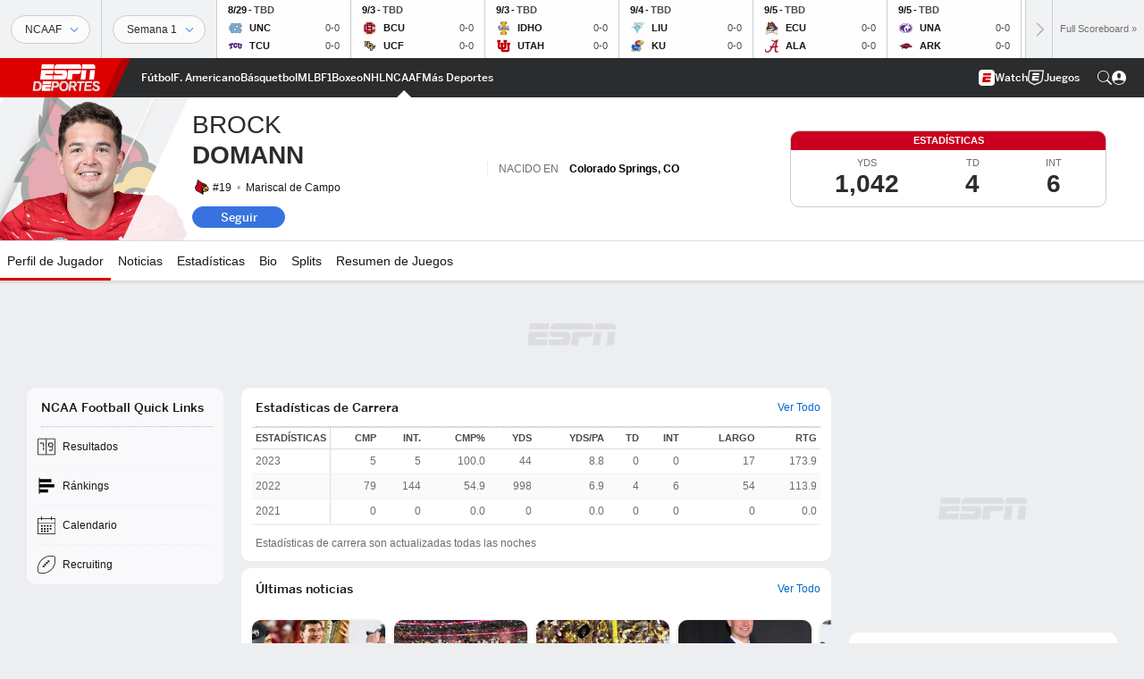

--- FILE ---
content_type: text/html; charset=utf-8
request_url: https://www.google.com/recaptcha/enterprise/anchor?ar=1&k=6LciB_gZAAAAAA_mwJ4G0XZ0BXWvLTt67V7YizXx&co=aHR0cHM6Ly9jZG4ucmVnaXN0ZXJkaXNuZXkuZ28uY29tOjQ0Mw..&hl=es&v=PoyoqOPhxBO7pBk68S4YbpHZ&size=invisible&anchor-ms=120000&execute-ms=30000&cb=gd9x66my417y
body_size: 48919
content:
<!DOCTYPE HTML><html dir="ltr" lang="es"><head><meta http-equiv="Content-Type" content="text/html; charset=UTF-8">
<meta http-equiv="X-UA-Compatible" content="IE=edge">
<title>reCAPTCHA</title>
<style type="text/css">
/* cyrillic-ext */
@font-face {
  font-family: 'Roboto';
  font-style: normal;
  font-weight: 400;
  font-stretch: 100%;
  src: url(//fonts.gstatic.com/s/roboto/v48/KFO7CnqEu92Fr1ME7kSn66aGLdTylUAMa3GUBHMdazTgWw.woff2) format('woff2');
  unicode-range: U+0460-052F, U+1C80-1C8A, U+20B4, U+2DE0-2DFF, U+A640-A69F, U+FE2E-FE2F;
}
/* cyrillic */
@font-face {
  font-family: 'Roboto';
  font-style: normal;
  font-weight: 400;
  font-stretch: 100%;
  src: url(//fonts.gstatic.com/s/roboto/v48/KFO7CnqEu92Fr1ME7kSn66aGLdTylUAMa3iUBHMdazTgWw.woff2) format('woff2');
  unicode-range: U+0301, U+0400-045F, U+0490-0491, U+04B0-04B1, U+2116;
}
/* greek-ext */
@font-face {
  font-family: 'Roboto';
  font-style: normal;
  font-weight: 400;
  font-stretch: 100%;
  src: url(//fonts.gstatic.com/s/roboto/v48/KFO7CnqEu92Fr1ME7kSn66aGLdTylUAMa3CUBHMdazTgWw.woff2) format('woff2');
  unicode-range: U+1F00-1FFF;
}
/* greek */
@font-face {
  font-family: 'Roboto';
  font-style: normal;
  font-weight: 400;
  font-stretch: 100%;
  src: url(//fonts.gstatic.com/s/roboto/v48/KFO7CnqEu92Fr1ME7kSn66aGLdTylUAMa3-UBHMdazTgWw.woff2) format('woff2');
  unicode-range: U+0370-0377, U+037A-037F, U+0384-038A, U+038C, U+038E-03A1, U+03A3-03FF;
}
/* math */
@font-face {
  font-family: 'Roboto';
  font-style: normal;
  font-weight: 400;
  font-stretch: 100%;
  src: url(//fonts.gstatic.com/s/roboto/v48/KFO7CnqEu92Fr1ME7kSn66aGLdTylUAMawCUBHMdazTgWw.woff2) format('woff2');
  unicode-range: U+0302-0303, U+0305, U+0307-0308, U+0310, U+0312, U+0315, U+031A, U+0326-0327, U+032C, U+032F-0330, U+0332-0333, U+0338, U+033A, U+0346, U+034D, U+0391-03A1, U+03A3-03A9, U+03B1-03C9, U+03D1, U+03D5-03D6, U+03F0-03F1, U+03F4-03F5, U+2016-2017, U+2034-2038, U+203C, U+2040, U+2043, U+2047, U+2050, U+2057, U+205F, U+2070-2071, U+2074-208E, U+2090-209C, U+20D0-20DC, U+20E1, U+20E5-20EF, U+2100-2112, U+2114-2115, U+2117-2121, U+2123-214F, U+2190, U+2192, U+2194-21AE, U+21B0-21E5, U+21F1-21F2, U+21F4-2211, U+2213-2214, U+2216-22FF, U+2308-230B, U+2310, U+2319, U+231C-2321, U+2336-237A, U+237C, U+2395, U+239B-23B7, U+23D0, U+23DC-23E1, U+2474-2475, U+25AF, U+25B3, U+25B7, U+25BD, U+25C1, U+25CA, U+25CC, U+25FB, U+266D-266F, U+27C0-27FF, U+2900-2AFF, U+2B0E-2B11, U+2B30-2B4C, U+2BFE, U+3030, U+FF5B, U+FF5D, U+1D400-1D7FF, U+1EE00-1EEFF;
}
/* symbols */
@font-face {
  font-family: 'Roboto';
  font-style: normal;
  font-weight: 400;
  font-stretch: 100%;
  src: url(//fonts.gstatic.com/s/roboto/v48/KFO7CnqEu92Fr1ME7kSn66aGLdTylUAMaxKUBHMdazTgWw.woff2) format('woff2');
  unicode-range: U+0001-000C, U+000E-001F, U+007F-009F, U+20DD-20E0, U+20E2-20E4, U+2150-218F, U+2190, U+2192, U+2194-2199, U+21AF, U+21E6-21F0, U+21F3, U+2218-2219, U+2299, U+22C4-22C6, U+2300-243F, U+2440-244A, U+2460-24FF, U+25A0-27BF, U+2800-28FF, U+2921-2922, U+2981, U+29BF, U+29EB, U+2B00-2BFF, U+4DC0-4DFF, U+FFF9-FFFB, U+10140-1018E, U+10190-1019C, U+101A0, U+101D0-101FD, U+102E0-102FB, U+10E60-10E7E, U+1D2C0-1D2D3, U+1D2E0-1D37F, U+1F000-1F0FF, U+1F100-1F1AD, U+1F1E6-1F1FF, U+1F30D-1F30F, U+1F315, U+1F31C, U+1F31E, U+1F320-1F32C, U+1F336, U+1F378, U+1F37D, U+1F382, U+1F393-1F39F, U+1F3A7-1F3A8, U+1F3AC-1F3AF, U+1F3C2, U+1F3C4-1F3C6, U+1F3CA-1F3CE, U+1F3D4-1F3E0, U+1F3ED, U+1F3F1-1F3F3, U+1F3F5-1F3F7, U+1F408, U+1F415, U+1F41F, U+1F426, U+1F43F, U+1F441-1F442, U+1F444, U+1F446-1F449, U+1F44C-1F44E, U+1F453, U+1F46A, U+1F47D, U+1F4A3, U+1F4B0, U+1F4B3, U+1F4B9, U+1F4BB, U+1F4BF, U+1F4C8-1F4CB, U+1F4D6, U+1F4DA, U+1F4DF, U+1F4E3-1F4E6, U+1F4EA-1F4ED, U+1F4F7, U+1F4F9-1F4FB, U+1F4FD-1F4FE, U+1F503, U+1F507-1F50B, U+1F50D, U+1F512-1F513, U+1F53E-1F54A, U+1F54F-1F5FA, U+1F610, U+1F650-1F67F, U+1F687, U+1F68D, U+1F691, U+1F694, U+1F698, U+1F6AD, U+1F6B2, U+1F6B9-1F6BA, U+1F6BC, U+1F6C6-1F6CF, U+1F6D3-1F6D7, U+1F6E0-1F6EA, U+1F6F0-1F6F3, U+1F6F7-1F6FC, U+1F700-1F7FF, U+1F800-1F80B, U+1F810-1F847, U+1F850-1F859, U+1F860-1F887, U+1F890-1F8AD, U+1F8B0-1F8BB, U+1F8C0-1F8C1, U+1F900-1F90B, U+1F93B, U+1F946, U+1F984, U+1F996, U+1F9E9, U+1FA00-1FA6F, U+1FA70-1FA7C, U+1FA80-1FA89, U+1FA8F-1FAC6, U+1FACE-1FADC, U+1FADF-1FAE9, U+1FAF0-1FAF8, U+1FB00-1FBFF;
}
/* vietnamese */
@font-face {
  font-family: 'Roboto';
  font-style: normal;
  font-weight: 400;
  font-stretch: 100%;
  src: url(//fonts.gstatic.com/s/roboto/v48/KFO7CnqEu92Fr1ME7kSn66aGLdTylUAMa3OUBHMdazTgWw.woff2) format('woff2');
  unicode-range: U+0102-0103, U+0110-0111, U+0128-0129, U+0168-0169, U+01A0-01A1, U+01AF-01B0, U+0300-0301, U+0303-0304, U+0308-0309, U+0323, U+0329, U+1EA0-1EF9, U+20AB;
}
/* latin-ext */
@font-face {
  font-family: 'Roboto';
  font-style: normal;
  font-weight: 400;
  font-stretch: 100%;
  src: url(//fonts.gstatic.com/s/roboto/v48/KFO7CnqEu92Fr1ME7kSn66aGLdTylUAMa3KUBHMdazTgWw.woff2) format('woff2');
  unicode-range: U+0100-02BA, U+02BD-02C5, U+02C7-02CC, U+02CE-02D7, U+02DD-02FF, U+0304, U+0308, U+0329, U+1D00-1DBF, U+1E00-1E9F, U+1EF2-1EFF, U+2020, U+20A0-20AB, U+20AD-20C0, U+2113, U+2C60-2C7F, U+A720-A7FF;
}
/* latin */
@font-face {
  font-family: 'Roboto';
  font-style: normal;
  font-weight: 400;
  font-stretch: 100%;
  src: url(//fonts.gstatic.com/s/roboto/v48/KFO7CnqEu92Fr1ME7kSn66aGLdTylUAMa3yUBHMdazQ.woff2) format('woff2');
  unicode-range: U+0000-00FF, U+0131, U+0152-0153, U+02BB-02BC, U+02C6, U+02DA, U+02DC, U+0304, U+0308, U+0329, U+2000-206F, U+20AC, U+2122, U+2191, U+2193, U+2212, U+2215, U+FEFF, U+FFFD;
}
/* cyrillic-ext */
@font-face {
  font-family: 'Roboto';
  font-style: normal;
  font-weight: 500;
  font-stretch: 100%;
  src: url(//fonts.gstatic.com/s/roboto/v48/KFO7CnqEu92Fr1ME7kSn66aGLdTylUAMa3GUBHMdazTgWw.woff2) format('woff2');
  unicode-range: U+0460-052F, U+1C80-1C8A, U+20B4, U+2DE0-2DFF, U+A640-A69F, U+FE2E-FE2F;
}
/* cyrillic */
@font-face {
  font-family: 'Roboto';
  font-style: normal;
  font-weight: 500;
  font-stretch: 100%;
  src: url(//fonts.gstatic.com/s/roboto/v48/KFO7CnqEu92Fr1ME7kSn66aGLdTylUAMa3iUBHMdazTgWw.woff2) format('woff2');
  unicode-range: U+0301, U+0400-045F, U+0490-0491, U+04B0-04B1, U+2116;
}
/* greek-ext */
@font-face {
  font-family: 'Roboto';
  font-style: normal;
  font-weight: 500;
  font-stretch: 100%;
  src: url(//fonts.gstatic.com/s/roboto/v48/KFO7CnqEu92Fr1ME7kSn66aGLdTylUAMa3CUBHMdazTgWw.woff2) format('woff2');
  unicode-range: U+1F00-1FFF;
}
/* greek */
@font-face {
  font-family: 'Roboto';
  font-style: normal;
  font-weight: 500;
  font-stretch: 100%;
  src: url(//fonts.gstatic.com/s/roboto/v48/KFO7CnqEu92Fr1ME7kSn66aGLdTylUAMa3-UBHMdazTgWw.woff2) format('woff2');
  unicode-range: U+0370-0377, U+037A-037F, U+0384-038A, U+038C, U+038E-03A1, U+03A3-03FF;
}
/* math */
@font-face {
  font-family: 'Roboto';
  font-style: normal;
  font-weight: 500;
  font-stretch: 100%;
  src: url(//fonts.gstatic.com/s/roboto/v48/KFO7CnqEu92Fr1ME7kSn66aGLdTylUAMawCUBHMdazTgWw.woff2) format('woff2');
  unicode-range: U+0302-0303, U+0305, U+0307-0308, U+0310, U+0312, U+0315, U+031A, U+0326-0327, U+032C, U+032F-0330, U+0332-0333, U+0338, U+033A, U+0346, U+034D, U+0391-03A1, U+03A3-03A9, U+03B1-03C9, U+03D1, U+03D5-03D6, U+03F0-03F1, U+03F4-03F5, U+2016-2017, U+2034-2038, U+203C, U+2040, U+2043, U+2047, U+2050, U+2057, U+205F, U+2070-2071, U+2074-208E, U+2090-209C, U+20D0-20DC, U+20E1, U+20E5-20EF, U+2100-2112, U+2114-2115, U+2117-2121, U+2123-214F, U+2190, U+2192, U+2194-21AE, U+21B0-21E5, U+21F1-21F2, U+21F4-2211, U+2213-2214, U+2216-22FF, U+2308-230B, U+2310, U+2319, U+231C-2321, U+2336-237A, U+237C, U+2395, U+239B-23B7, U+23D0, U+23DC-23E1, U+2474-2475, U+25AF, U+25B3, U+25B7, U+25BD, U+25C1, U+25CA, U+25CC, U+25FB, U+266D-266F, U+27C0-27FF, U+2900-2AFF, U+2B0E-2B11, U+2B30-2B4C, U+2BFE, U+3030, U+FF5B, U+FF5D, U+1D400-1D7FF, U+1EE00-1EEFF;
}
/* symbols */
@font-face {
  font-family: 'Roboto';
  font-style: normal;
  font-weight: 500;
  font-stretch: 100%;
  src: url(//fonts.gstatic.com/s/roboto/v48/KFO7CnqEu92Fr1ME7kSn66aGLdTylUAMaxKUBHMdazTgWw.woff2) format('woff2');
  unicode-range: U+0001-000C, U+000E-001F, U+007F-009F, U+20DD-20E0, U+20E2-20E4, U+2150-218F, U+2190, U+2192, U+2194-2199, U+21AF, U+21E6-21F0, U+21F3, U+2218-2219, U+2299, U+22C4-22C6, U+2300-243F, U+2440-244A, U+2460-24FF, U+25A0-27BF, U+2800-28FF, U+2921-2922, U+2981, U+29BF, U+29EB, U+2B00-2BFF, U+4DC0-4DFF, U+FFF9-FFFB, U+10140-1018E, U+10190-1019C, U+101A0, U+101D0-101FD, U+102E0-102FB, U+10E60-10E7E, U+1D2C0-1D2D3, U+1D2E0-1D37F, U+1F000-1F0FF, U+1F100-1F1AD, U+1F1E6-1F1FF, U+1F30D-1F30F, U+1F315, U+1F31C, U+1F31E, U+1F320-1F32C, U+1F336, U+1F378, U+1F37D, U+1F382, U+1F393-1F39F, U+1F3A7-1F3A8, U+1F3AC-1F3AF, U+1F3C2, U+1F3C4-1F3C6, U+1F3CA-1F3CE, U+1F3D4-1F3E0, U+1F3ED, U+1F3F1-1F3F3, U+1F3F5-1F3F7, U+1F408, U+1F415, U+1F41F, U+1F426, U+1F43F, U+1F441-1F442, U+1F444, U+1F446-1F449, U+1F44C-1F44E, U+1F453, U+1F46A, U+1F47D, U+1F4A3, U+1F4B0, U+1F4B3, U+1F4B9, U+1F4BB, U+1F4BF, U+1F4C8-1F4CB, U+1F4D6, U+1F4DA, U+1F4DF, U+1F4E3-1F4E6, U+1F4EA-1F4ED, U+1F4F7, U+1F4F9-1F4FB, U+1F4FD-1F4FE, U+1F503, U+1F507-1F50B, U+1F50D, U+1F512-1F513, U+1F53E-1F54A, U+1F54F-1F5FA, U+1F610, U+1F650-1F67F, U+1F687, U+1F68D, U+1F691, U+1F694, U+1F698, U+1F6AD, U+1F6B2, U+1F6B9-1F6BA, U+1F6BC, U+1F6C6-1F6CF, U+1F6D3-1F6D7, U+1F6E0-1F6EA, U+1F6F0-1F6F3, U+1F6F7-1F6FC, U+1F700-1F7FF, U+1F800-1F80B, U+1F810-1F847, U+1F850-1F859, U+1F860-1F887, U+1F890-1F8AD, U+1F8B0-1F8BB, U+1F8C0-1F8C1, U+1F900-1F90B, U+1F93B, U+1F946, U+1F984, U+1F996, U+1F9E9, U+1FA00-1FA6F, U+1FA70-1FA7C, U+1FA80-1FA89, U+1FA8F-1FAC6, U+1FACE-1FADC, U+1FADF-1FAE9, U+1FAF0-1FAF8, U+1FB00-1FBFF;
}
/* vietnamese */
@font-face {
  font-family: 'Roboto';
  font-style: normal;
  font-weight: 500;
  font-stretch: 100%;
  src: url(//fonts.gstatic.com/s/roboto/v48/KFO7CnqEu92Fr1ME7kSn66aGLdTylUAMa3OUBHMdazTgWw.woff2) format('woff2');
  unicode-range: U+0102-0103, U+0110-0111, U+0128-0129, U+0168-0169, U+01A0-01A1, U+01AF-01B0, U+0300-0301, U+0303-0304, U+0308-0309, U+0323, U+0329, U+1EA0-1EF9, U+20AB;
}
/* latin-ext */
@font-face {
  font-family: 'Roboto';
  font-style: normal;
  font-weight: 500;
  font-stretch: 100%;
  src: url(//fonts.gstatic.com/s/roboto/v48/KFO7CnqEu92Fr1ME7kSn66aGLdTylUAMa3KUBHMdazTgWw.woff2) format('woff2');
  unicode-range: U+0100-02BA, U+02BD-02C5, U+02C7-02CC, U+02CE-02D7, U+02DD-02FF, U+0304, U+0308, U+0329, U+1D00-1DBF, U+1E00-1E9F, U+1EF2-1EFF, U+2020, U+20A0-20AB, U+20AD-20C0, U+2113, U+2C60-2C7F, U+A720-A7FF;
}
/* latin */
@font-face {
  font-family: 'Roboto';
  font-style: normal;
  font-weight: 500;
  font-stretch: 100%;
  src: url(//fonts.gstatic.com/s/roboto/v48/KFO7CnqEu92Fr1ME7kSn66aGLdTylUAMa3yUBHMdazQ.woff2) format('woff2');
  unicode-range: U+0000-00FF, U+0131, U+0152-0153, U+02BB-02BC, U+02C6, U+02DA, U+02DC, U+0304, U+0308, U+0329, U+2000-206F, U+20AC, U+2122, U+2191, U+2193, U+2212, U+2215, U+FEFF, U+FFFD;
}
/* cyrillic-ext */
@font-face {
  font-family: 'Roboto';
  font-style: normal;
  font-weight: 900;
  font-stretch: 100%;
  src: url(//fonts.gstatic.com/s/roboto/v48/KFO7CnqEu92Fr1ME7kSn66aGLdTylUAMa3GUBHMdazTgWw.woff2) format('woff2');
  unicode-range: U+0460-052F, U+1C80-1C8A, U+20B4, U+2DE0-2DFF, U+A640-A69F, U+FE2E-FE2F;
}
/* cyrillic */
@font-face {
  font-family: 'Roboto';
  font-style: normal;
  font-weight: 900;
  font-stretch: 100%;
  src: url(//fonts.gstatic.com/s/roboto/v48/KFO7CnqEu92Fr1ME7kSn66aGLdTylUAMa3iUBHMdazTgWw.woff2) format('woff2');
  unicode-range: U+0301, U+0400-045F, U+0490-0491, U+04B0-04B1, U+2116;
}
/* greek-ext */
@font-face {
  font-family: 'Roboto';
  font-style: normal;
  font-weight: 900;
  font-stretch: 100%;
  src: url(//fonts.gstatic.com/s/roboto/v48/KFO7CnqEu92Fr1ME7kSn66aGLdTylUAMa3CUBHMdazTgWw.woff2) format('woff2');
  unicode-range: U+1F00-1FFF;
}
/* greek */
@font-face {
  font-family: 'Roboto';
  font-style: normal;
  font-weight: 900;
  font-stretch: 100%;
  src: url(//fonts.gstatic.com/s/roboto/v48/KFO7CnqEu92Fr1ME7kSn66aGLdTylUAMa3-UBHMdazTgWw.woff2) format('woff2');
  unicode-range: U+0370-0377, U+037A-037F, U+0384-038A, U+038C, U+038E-03A1, U+03A3-03FF;
}
/* math */
@font-face {
  font-family: 'Roboto';
  font-style: normal;
  font-weight: 900;
  font-stretch: 100%;
  src: url(//fonts.gstatic.com/s/roboto/v48/KFO7CnqEu92Fr1ME7kSn66aGLdTylUAMawCUBHMdazTgWw.woff2) format('woff2');
  unicode-range: U+0302-0303, U+0305, U+0307-0308, U+0310, U+0312, U+0315, U+031A, U+0326-0327, U+032C, U+032F-0330, U+0332-0333, U+0338, U+033A, U+0346, U+034D, U+0391-03A1, U+03A3-03A9, U+03B1-03C9, U+03D1, U+03D5-03D6, U+03F0-03F1, U+03F4-03F5, U+2016-2017, U+2034-2038, U+203C, U+2040, U+2043, U+2047, U+2050, U+2057, U+205F, U+2070-2071, U+2074-208E, U+2090-209C, U+20D0-20DC, U+20E1, U+20E5-20EF, U+2100-2112, U+2114-2115, U+2117-2121, U+2123-214F, U+2190, U+2192, U+2194-21AE, U+21B0-21E5, U+21F1-21F2, U+21F4-2211, U+2213-2214, U+2216-22FF, U+2308-230B, U+2310, U+2319, U+231C-2321, U+2336-237A, U+237C, U+2395, U+239B-23B7, U+23D0, U+23DC-23E1, U+2474-2475, U+25AF, U+25B3, U+25B7, U+25BD, U+25C1, U+25CA, U+25CC, U+25FB, U+266D-266F, U+27C0-27FF, U+2900-2AFF, U+2B0E-2B11, U+2B30-2B4C, U+2BFE, U+3030, U+FF5B, U+FF5D, U+1D400-1D7FF, U+1EE00-1EEFF;
}
/* symbols */
@font-face {
  font-family: 'Roboto';
  font-style: normal;
  font-weight: 900;
  font-stretch: 100%;
  src: url(//fonts.gstatic.com/s/roboto/v48/KFO7CnqEu92Fr1ME7kSn66aGLdTylUAMaxKUBHMdazTgWw.woff2) format('woff2');
  unicode-range: U+0001-000C, U+000E-001F, U+007F-009F, U+20DD-20E0, U+20E2-20E4, U+2150-218F, U+2190, U+2192, U+2194-2199, U+21AF, U+21E6-21F0, U+21F3, U+2218-2219, U+2299, U+22C4-22C6, U+2300-243F, U+2440-244A, U+2460-24FF, U+25A0-27BF, U+2800-28FF, U+2921-2922, U+2981, U+29BF, U+29EB, U+2B00-2BFF, U+4DC0-4DFF, U+FFF9-FFFB, U+10140-1018E, U+10190-1019C, U+101A0, U+101D0-101FD, U+102E0-102FB, U+10E60-10E7E, U+1D2C0-1D2D3, U+1D2E0-1D37F, U+1F000-1F0FF, U+1F100-1F1AD, U+1F1E6-1F1FF, U+1F30D-1F30F, U+1F315, U+1F31C, U+1F31E, U+1F320-1F32C, U+1F336, U+1F378, U+1F37D, U+1F382, U+1F393-1F39F, U+1F3A7-1F3A8, U+1F3AC-1F3AF, U+1F3C2, U+1F3C4-1F3C6, U+1F3CA-1F3CE, U+1F3D4-1F3E0, U+1F3ED, U+1F3F1-1F3F3, U+1F3F5-1F3F7, U+1F408, U+1F415, U+1F41F, U+1F426, U+1F43F, U+1F441-1F442, U+1F444, U+1F446-1F449, U+1F44C-1F44E, U+1F453, U+1F46A, U+1F47D, U+1F4A3, U+1F4B0, U+1F4B3, U+1F4B9, U+1F4BB, U+1F4BF, U+1F4C8-1F4CB, U+1F4D6, U+1F4DA, U+1F4DF, U+1F4E3-1F4E6, U+1F4EA-1F4ED, U+1F4F7, U+1F4F9-1F4FB, U+1F4FD-1F4FE, U+1F503, U+1F507-1F50B, U+1F50D, U+1F512-1F513, U+1F53E-1F54A, U+1F54F-1F5FA, U+1F610, U+1F650-1F67F, U+1F687, U+1F68D, U+1F691, U+1F694, U+1F698, U+1F6AD, U+1F6B2, U+1F6B9-1F6BA, U+1F6BC, U+1F6C6-1F6CF, U+1F6D3-1F6D7, U+1F6E0-1F6EA, U+1F6F0-1F6F3, U+1F6F7-1F6FC, U+1F700-1F7FF, U+1F800-1F80B, U+1F810-1F847, U+1F850-1F859, U+1F860-1F887, U+1F890-1F8AD, U+1F8B0-1F8BB, U+1F8C0-1F8C1, U+1F900-1F90B, U+1F93B, U+1F946, U+1F984, U+1F996, U+1F9E9, U+1FA00-1FA6F, U+1FA70-1FA7C, U+1FA80-1FA89, U+1FA8F-1FAC6, U+1FACE-1FADC, U+1FADF-1FAE9, U+1FAF0-1FAF8, U+1FB00-1FBFF;
}
/* vietnamese */
@font-face {
  font-family: 'Roboto';
  font-style: normal;
  font-weight: 900;
  font-stretch: 100%;
  src: url(//fonts.gstatic.com/s/roboto/v48/KFO7CnqEu92Fr1ME7kSn66aGLdTylUAMa3OUBHMdazTgWw.woff2) format('woff2');
  unicode-range: U+0102-0103, U+0110-0111, U+0128-0129, U+0168-0169, U+01A0-01A1, U+01AF-01B0, U+0300-0301, U+0303-0304, U+0308-0309, U+0323, U+0329, U+1EA0-1EF9, U+20AB;
}
/* latin-ext */
@font-face {
  font-family: 'Roboto';
  font-style: normal;
  font-weight: 900;
  font-stretch: 100%;
  src: url(//fonts.gstatic.com/s/roboto/v48/KFO7CnqEu92Fr1ME7kSn66aGLdTylUAMa3KUBHMdazTgWw.woff2) format('woff2');
  unicode-range: U+0100-02BA, U+02BD-02C5, U+02C7-02CC, U+02CE-02D7, U+02DD-02FF, U+0304, U+0308, U+0329, U+1D00-1DBF, U+1E00-1E9F, U+1EF2-1EFF, U+2020, U+20A0-20AB, U+20AD-20C0, U+2113, U+2C60-2C7F, U+A720-A7FF;
}
/* latin */
@font-face {
  font-family: 'Roboto';
  font-style: normal;
  font-weight: 900;
  font-stretch: 100%;
  src: url(//fonts.gstatic.com/s/roboto/v48/KFO7CnqEu92Fr1ME7kSn66aGLdTylUAMa3yUBHMdazQ.woff2) format('woff2');
  unicode-range: U+0000-00FF, U+0131, U+0152-0153, U+02BB-02BC, U+02C6, U+02DA, U+02DC, U+0304, U+0308, U+0329, U+2000-206F, U+20AC, U+2122, U+2191, U+2193, U+2212, U+2215, U+FEFF, U+FFFD;
}

</style>
<link rel="stylesheet" type="text/css" href="https://www.gstatic.com/recaptcha/releases/PoyoqOPhxBO7pBk68S4YbpHZ/styles__ltr.css">
<script nonce="gcVlbD3FXh2Q-9NtRG26ng" type="text/javascript">window['__recaptcha_api'] = 'https://www.google.com/recaptcha/enterprise/';</script>
<script type="text/javascript" src="https://www.gstatic.com/recaptcha/releases/PoyoqOPhxBO7pBk68S4YbpHZ/recaptcha__es.js" nonce="gcVlbD3FXh2Q-9NtRG26ng">
      
    </script></head>
<body><div id="rc-anchor-alert" class="rc-anchor-alert"></div>
<input type="hidden" id="recaptcha-token" value="[base64]">
<script type="text/javascript" nonce="gcVlbD3FXh2Q-9NtRG26ng">
      recaptcha.anchor.Main.init("[\x22ainput\x22,[\x22bgdata\x22,\x22\x22,\[base64]/[base64]/[base64]/[base64]/[base64]/UltsKytdPUU6KEU8MjA0OD9SW2wrK109RT4+NnwxOTI6KChFJjY0NTEyKT09NTUyOTYmJk0rMTxjLmxlbmd0aCYmKGMuY2hhckNvZGVBdChNKzEpJjY0NTEyKT09NTYzMjA/[base64]/[base64]/[base64]/[base64]/[base64]/[base64]/[base64]\x22,\[base64]\x22,\x22wpQrX2jClcO2wqbCp8OSf8O9dELDqRN+wpgQw5JDCSrCn8KjJsOWw4UmacO4c0PCjsOGwr7CgCsew7x5ZcKHwqpJXsKgd2Rnw7A4wpPCqcOZwoNuwosgw5UDX2TCosKawq3CncOpwo4uHMO+w7bDt1g5wpvDicOCwrLDlGo+FcKCwpsmEDF1G8OCw4/CjcKOwpBabQZew48+w6HCtinCpjVVd8OIw4fCkBjCtcK/TMOIRsOZwqcVwpVLNS4lw7TCqz/Cl8O0G8KJw45Uw7Z7MsOmwop9wp/Dvg1hFTIkXU1sw6ZhWcKaw6Eyw5LDisOfwrsyw7DDk1rCrcKqwqzDgx/DvAAVw5AAB13Dimhpw7HDjWfCqQ/[base64]/CuUF7ZB1pw6bCkn8HwppdRcOkDcOPJwMlGmNBwpDCjCNcwpnCkxHCkEHDkMKJdl3CqEl9N8Okw6xVw7opDcOaO2MHbcOfRsKbw4d7w7w2HSBgScOew4/CpsOOBMKzEwLCgcKXCsKUwrbDgsOdwoMzw7bDrcKzwoFmJzgawpnDt8OSZljDnsKzZsOHwpQye8OBexVySx3Dg8KQf8Kmwo/Cu8O+S07Cqg3Dvi/CjBZZWcOrI8OpwovDpMOfwodcwoFoTX9FHMOsw4g6PcOKcijCr8KFLGnDvB8ef0x2O3fClMKPwpEEIQ3DjMKpV2/CiSTCtMKmw4NeBsO6wonCuMKnRcOAPnHDosK0wrggwqjCicK2w77Du3nCuXoBw4IuwqoWw4nCoMK1wobDo8OiYsKOFMOXw59lwrHDlcKCwq5hw4fCiA5aGcKzPsOuTn3CnMOiNFbCv8O3w6wAw7lHw6gcD8KQT8K6w4sQw7DCpVrDkcKMwr/CoMK0MBwxw4QrdsKpcsK0dMKsNcOBWw/DuDgxwpvDicOiwpjCjxNDY8KSfmMfc8Onw4VXwrd/[base64]/Cj8KZw5XDs3bClcORNMO4Qw4xADdmQ8OMwrTDjmcHTxbDssKUwq7DmsKWU8Kxwq11RQfCmsOkeiEAwrrCmMOAw4Yxw6sfw6vCm8ORaXMlasOFRcOlw7jCg8OXZsKMw5Q6FcK6wrjDvBxGT8KRYcOBEsO5NcKSFwbDhMO/[base64]/[base64]/Crk9xwqXCjQnCojUdw6xnSxgww4bCqWxAfEDDqTJvw6vCkiTCkUsOw7FtSsOUw4bDvD/[base64]/DoT7CiMONNy5vFcOlw6whwqjCh8O2wrkjwphTw68XasOEwpnDjMKUNlTCgMONwrMdw7nDuxsuw4/Du8K2CFs7cjPCoBFcSMOjeVrDo8KQwqjClgfClcO2w6XCs8KOwrA5QsKzOMK2L8OJwoDDumpVwrZzwo3Ckk0WOcKvb8KDXDfCpX8ffMK1wqPDnsO5Nh4bZ23CmVnCvFrDmXscE8O8SMOne2/[base64]/DlsKfYMOLw6wkQExIwq3CncO3CsKXJxwtNMOMw6bCkzHCsXIxwqDCn8O0w5nCqMOpw6jCl8Kiw6cGw5/CisK9BcKBwonCmQF/[base64]/axtwRCUjFMOnJy3Ct8O2w4ktO3s4woLCimhBw7zDhMOMTx0+KxlMw6NjwrfCm8Olw7PCkirDm8OTDMOAwrvCqT7Dj17DpAJfQMO9SWjDrcK2dMOtwqR+wpbCpmTCtcKLwp9Ww7pZwobCq2R7bcKSP3dgwppSw4YSwoHClQ9uT8ONw7pBwpHDk8Ojw73CvXMiKV/DnsKMwqcMw6nCkWtJZ8O+HsKtw7paw5YoWQzDq8OJwqfDoBoew4/CjWEaw6rDixIlwqbDhV56wp96LQTCvULDp8K8wq7Dn8KqwqR7woTCnsOHVgbDi8OSdcOkwrEkwokHw7vCvSMPwqA8woLDii5swr/Co8Oxwop2HznDpX4Vw6jCh0TDlXzDrMOQB8KXKsKmwpTCt8KPwonCi8KcJcKVwpHCqMKyw6hxwqQHZhkiQ2k1eMOvWybDhsKEdsK9w69YNghqwqNYC8OnN8KmacOOw4s+w5pCBMOzw6w4MMKmwoA/w51PGsKiB8OkKsOWP150wrfCk3LDiMKIwpfDtsOfU8KNEXYJDVI0TQBfwrZDDX7DlcOGwqQMISsfw5ouBmzDtsO3w57ClWjDksOIUMOdDsK5wrEwTcOKeCczLHl4WDvDpVrCj8KLWsKRwrbCqsKASlLCu8O/[base64]/w7jCpHlJwqgqPRcLw5o4w7bDpMOaAmI9cw7DscOcwoBsWcKfwpHDs8OvOcKYdMOTOcKLPzTDmsK3wr/[base64]/[base64]/CsQ7DoXAbw5QsC8OFVBwrwpgjFgfDlMOyw5d3wr9xQHLCr1wJKMKJw6MmIMO5K1DCnMKNwofDtgrDrMOHw518w5NsUsOFVcKWw6zDl8K3YTrCpMOvw4HCr8OuazrCjX7DoDN3wpIUwoLCo8O0RWXDlQ/Ct8OHeW/DncKOwoEGLsK8w45+w4xYEyp5CMOMO3XDocKjw4wIw4TClcK4w7kgOS7CgW3CvBxww5Q1wow5LBgPw4xIXxLDmhQqw4LDqMKKXjxNwotCw6sEwoPDlDDCuT3Cs8Oqw5jDtMKLegdnQcKRwrfCmHXDo3BFF8OaIMKyw44GLcK4wpHCgcK/w6XDgMOJI1BGSx3CllLCkMOsw77CjVQZwpnChcO9D3PChsOLWsOxZcOcwoLDkiHCmgxPTlbChEcUw4zCnAFHXcKlCsKARHjDk2fCq3ULbMObHsOgwp3Csk0Bw77Cu8KWw4l/PAPDrWxEHCHDijYSwpPCulrDm2LCmgV/wqoGwqzCtkJqHkpXK8KCIDMIQ8Opw4MWwpMjwpRUwr4OMxzDjjplLsOnfMKQwr3CjcOIw4PDrWg8VMOpw5MpScOJKUgkBms4wp4HwrBVwpnDr8KEGsO2w5jDpcO8bAExAVrCosObwo4rw6tIwrvDhx/CoMKvwop2wp3CnCbDjcOgMhIkCFbDqcOPCw8/w7nDuAzCtMOOw5QzM1AOwrc+b8KMbMOuw4UkwqwWNcO6w5nCksOiOcKWw6JNHQ/CqFB9PMOGJTXCqScAwr/Chn0Rw6F2F8KsSWDCjA/DscOFSkzCpV8Ow4t2c8K8L8KRKUw6Yg/CvyvCtMOLVVzCplLDoUB5KcKow446w6jClcOUZClmUUo7QMOrw63DuMOTwrnDj1pkwqNCYWnCtMKWDn/[base64]/DpMKGworCgl43woPCscORdMOhwqUvMw/CqsO5YhgCwq3DoxPDsxJ/wodDIWZDVknDgX/[base64]/GRzCvsODaXZbwp9FwpFWI8Kbw6wWw6ZSwovCmGfDlsK5RsKmwqZ/woVOw5TCiA8ow5jDjlzCpcOAw51RZihswoXDlGBawqh5YsO6w5jCvVBiwofDmMKzB8K0JS/CpCTChVJZwql0woJqM8O3Xjx5woPCmcOMwpTDlMODwp7Dv8Ovc8KxasKiwqnCu8KDwqPDkcKaJMO1w4sXwp1GesOUwrDCh8OEw5rDl8Kvw6jCqhVHwpPCqF9vWCrDrg3DuAUXworDmsOrZ8O/[base64]/wrR1wpXDkncFNsOpPsOOwqBWc1o/N0bCmj8ewp7Duz/Di8KMa1/CtsOVMcK/w5nDisO8IMKIE8OPAnDClMO3Fz90w5c5UMOZYcOTwoTDtGYlC1rClgphw7Avw49ceFYuFcKeJMKfwpQGwr8ew5dmLsKPwqZlw5ZKasKSEsOMwowxw7rCgsOCAVFGBTnCs8O7woTDssK1w4PDhMOGw6V5ISnCucO/[base64]/w4TCl8Kfw4drWyoGDUkhekXCs8OQQB9Ow7DCpV7Ct20Zw5BPwpk0w5TDtsO0woJ0wqrCs8Okw7PDhS7DiWDDmjISw7RoIVPCkMO2w6TClMODw67Cm8O3XcKZUcOvwpbCp17Ct8OMwq5kwqnDnGJUw5PDoMK6Gh8Awq7CjjXDtA3Cu8OewqDCrGwtw7tzwqbCqsO/HsK5bMO+UXh+BSwvccKUwoovw7UCRkE0VsOTPnEUfBzDrSNNUcODAisLAcKGIUnCn1jDgFQnw45/w7jCpsOPw5FNwpvDgzNFKDBrwrPChcO3w4rCiGLDjXHClsOxw7Rgw47CvBMXwp7CiSnDiMKPw4XDvUwYwpoBw7FTw6TDnRvDmk/Dn33DiMKMMj3DhcKKwq/Dl1kFwrwufMKpwrd3A8KuRcKCw5nChMKxIHDCt8OCw51Mw7s5w4LDlixdWGrDm8OGw7nCtjFzb8Oiwo7CiMKHSC/Dv8OPw59ZT8OUw7cSMcKqw48+ZcKrUxbDpcKQDsOHNlDDgztOwp0HeybChcKKwofDo8O2wrTDj8K2eURuw5/CjcKJwpVoQWLDicK1RW/DucOwc2LDocOWw7EMacOjbsKNwpk+X1zDucK2w7HDlmnCiMOYw7rCiGzDqMKywqEuF3d3Ancwwq/CqMOMfRTCp1NZdMOEw4lIw4Udw7hZWEnCmsOUHEPCgsOVE8OtwqzDnTFgw73CjGhhwpx3wpnCnA/DrsOTw5ZDSMKNw5zDkcObw7jDq8Oiwq5/[base64]/[base64]/Cn0/[base64]/JsKARMKvdDjDlcKLw7EhDAXCgMOlNkjDixLDg1fCoXYvcQzCmhDDj0tVO25RcMOCO8O7w4ErIE3CgFgeCcOkLSFwwoREw6PDmsO/ccK1wqLCgMOcwqFGw6sZMMODJTjCrcOzT8O6w7jCnDzCo8OAwpcSLMOKEjvCrMOuemhiTcOJw6fChl/CncObAhwpwpjDoTTDr8OVwqPDvsOuUQbDr8KPw7rColPCmF4HwqDDk8O1wrwaw70PwrfCrsKPwpPDn3nCg8K4wqnDkUJ7wpVBw5kUw5zCsMKjXcKDw40Ie8OVFcKeXBfCnsK8wqAMw6XCpRzCmSgeCQnCkQAKwobDvRA4axnCri/[base64]/[base64]/DkR3CsSzDky0kYcOrw7lZw4XDvC3DiWHCtwYtBWLDnn/DpydUw7Eec3jCmsONw7fDisOTwrNDAsOAG8K3EsOFXcOgwpIgw4BuCcOZw4NYw53DilJPOcOTU8K7AMKzEkDDssK6KULCkMKHwqLCh2LCiEs3ZcK3wpzCtCI8Tl8tw7nCucKPw5wEw4cMwpHDhD4wwo/DhsO3wrcVRHbDk8K1Ak10MS/DjsK3w7A4w6taLMKRbk7CgmkeZcK4w7jDrRQnemNXw5vCjD0lwoAsw53DgjTDoFc8IMKtVVnCssKkwrY3eDLDuDzCpA1JwrzCocKXdsOTw5tAw6TChcKYIHUoEcO7w6nCq8K/NcOVZxjDuko/M8K5w4LClzpew7A0w6YDeEjDqcO+Xk7DuVJYKsKOw4oHNWjCn1fCm8Kcw6PDg07Cq8KGw6wVwpHDhgZnQlQxIHBmw41gw7HChE/DiALDt3E7wq1icDQ6OBbDgMOvJcOxw6MDEAdJVCzDnMK7HBtkRUcrYsOSXcK+LismZA3CscOdCcKjNnEhYhIKXSwDwrXDpBZmAcKfwqjCrTPDmyUHw5opwodJF3MCwrvCm1TCow3Dh8K/[base64]/w79JCVDCrxNgwo1Jw6jCq8OKb8Opw6bDm8KtFhJuw6F4GsKiMC3DvWtuXFPCrcKWeW/Ds8Kbw7jDvmwDwrTCm8KawqELw4rCnMKJw57CtsKBLMKJfElmVcOiwqINYHzCosOrwqrCgV/DqsO6w6nCpMKtbkkPfi7DvWfCk8OcQnvDuy7DhFXCq8Olwq9NwqVfw6fCiMOpw4LCgMKtZ33DtcKIwox0AwVowqgnPsO9PMKIKMKjwodRwqvDn8O+w71RdsO+wqbDrzsYwpXDksOKXcK1wrE+ecOUccKxIcOfR8Oqw6rDqnvDk8KkNMK5WTbCtwfChggjwoBfw4zDnC/Cv3jCgMOMW8O7aEjCuMObIsOOWcOrNgDCrsOAwrnDpHpwAMOxNcKpw4HDhA7DlsOfwojCtsK1bcKNw6/ClMOHw4HDsyYIMcKMYcOoXR82c8K/ZxrDtmHDu8KAd8OKXMKJwp7Dk8K5IjPDicKawpbCkhd8w5/[base64]/[base64]/CtcOeF1cQwqNEwpJ6PcKKSE7CvwnCpBluw77CvMKeJsO0ZXhpwqtTwq/CjDQOdDVbI259wrbCncKAC8O/woLCt8KABSspNzFtGlPDvhHDh8Ocd2jCjMOkMcK1VcOLw6wow54OwqfCjkVtIsO8wrUpecKDwoLDgsOPTcOkcSbDs8O/[base64]/w4J+Jg9twqHCi8OGX8OwOcOcwpXClsKbw73Clm/Dv2cFUsOYB8KmbsOjG8KEJcOBw7Jlwrd1wpXDtMOSSw4XcMKLw5zCk3DDhX8iIsKhG2JfJnfCnEQdHxjDtiTDpMOmw6/CpWQ4wrPCmUsveHF/[base64]/DlhvDomwYw6vCuMOzRikDe8O9wpHCtF0cw6wYQ8O6w4/[base64]/[base64]/w71HOMKUwq9Iw4ELBMOJAwvDp8Kbw7DDjsOSwovDlBJzw6wgG8Kgw6/CvDPDt8OfO8OMw617w7UZwppVwrZfZnDCj3hBwp9wacOuw4IjDMK8JsKYOwtDwoPDsCbCrQ7CiQnDhj/[base64]/[base64]/wo7DiSIUwpkxw7HDlx3DssK6w5PCn1lKw5lhw4AHesKTworDrTzDmnwpelNowqXCvhbDtwfCuT1ZwoHClhTCs2l1w5l4w6/DvTDCksKxMcKrwqjDjsOnw6QMSTdRw5c0McK/wqfCsTPCgcKhw4UtwpHCrsKew4zCoStkwo7DmyJfNcOcNgYgwrLDhcO/[base64]/[base64]/wo4YAR7DlA/Dm8ODDQ7CvlDDkkBLB8KqwqLDmUozw5LCicKcPwxow4PDpMKdXMKpcHLDpT3CtE0Kw5J0PyvCncOtwpcKcEjCtkHDnMOlaHLDvcKwVURKA8OoFUVDwqbDuMOJQHwow4N/SHsfw6ktJQvDksKWwqc6HsOaw5XCi8KKUwPDkcOYwrDDiQXCrMKkw78zw7xNE07CocOoKcOgeWnCjcKrST/CnMOHwrgqTwAYwrcDCVkscMOSwqBxwpzCsMOAw6AoVDzChXslwo1Sw7Ebw4wGw6gYw4jCpMOtw50MY8KEIyHDhsOrwrtuwobDok/DgsO4w5p6PWtUw4rDlcKow4RqNTB2w5nCoH3CssOZc8KDw6nCoQAIwrpwwqdAwqPCvsKZwqZ5NmjClznDlBLDhsKscsKYw5gIw53DgsOEFwrCrnnCiFDCnFjCoMOGU8O8UsKdZVLDrsKFw4XCmsO/U8Kpw7vDi8K5UcKJLMKYJMOIwpp8S8OCQ8OSw6/[base64]/Cv8KmwrTCoGBmfSkqwoBawonChk7Dn1vCigpOwrfCiEnDtQjChArDpMK8w5YDw7tTFVHCn8O0wog/[base64]/IMOawq7Du8KKE8OEwqrDvlTDhQjCpMOkwp/DgBc3KVBDwpvDoybDr8KWUwnChQ52w5LDvSzCoykVw6pXwr/[base64]/[base64]/CrMOww5ovw7rDisOrZMKhOsKsVcKiFcOFwqQxU8OdPmg4XMK4w6fCs8OXwqbDpcK8w57CgsKPCW07f3HCu8OiNFZiXCcQSx9dw5DCisKrERnCtMOEAHbCmVlBwr4Qw6zCo8Kww7pWN8KwwpYnZzDChMO/w4hZEjvDgEt9w6zCsMOgw6jCoBXDjHrDhMKpwowbw6l6ZRYpwrTCuQnCqMOpwq1Pw4/[base64]/Dn8OlS1zDtFknw6DDi8KKGynCn8OuwrfDgX3Cg8OQT8O4TsOuMcKbw4PCo8OnJcOWw5dhw7tuHsOEwrhrwrYQWnZmwo5/[base64]/[base64]/wqkawoDDsMO/w4cPwp0Gwo3DgMO4OsK2U8OmHcKQwpzDvsO0wrcWSsOTcGBzwpvCrMKDaAd9B2F8aEtlw6HCkVAuPCkvZlnDsh/DvwzCs00xwq3Djj8Ow5TCrTjCgcOdwqVEKjx5B8O7P0fCqMOvwoMvSiTCnFoWw5PDssKTU8OXEQrDhVJOwr0yw5UmAsK9NMKJw4DCksOUwoNnET9Ce17DkxzDoiXDrcO9w74mSMK6woXDsnJqInvDp2LCnMKWw6DCpxMZw7HCqMO/PsOEcGAKw6jCqEU+wrwoaMOowpnCoF/CjMK8wrlxOMOyw4/[base64]/Cm8KQwrjDj8O6HU1+wobCq30UDBvCg2rDoi1fw5XDszLDkA8Wd1nCsmx/w5rDvsOkw4fDpAZ4w5HDucOiw4/[base64]/CrTgQdmbCiQjCoMO9w7xuwqHDhWjDgMOvcsKRwovDhsOpw6RSw75dw7vDmsO5wqBKw6ZLwqnCtsOhCMOofcK1R1UXC8OCw5zCs8O1P8K+w4/CvE/[base64]/DvcOVJh1reBYGwojCoAvCiEPDvsOgSjYiIsOSHMO1wrN4LMO3w47CjivDiirCuTDCnxxnwppoZ0J8w7rCosK9QTTDmsODw5TCkm91wq4Gw4fCng/CvsK9N8K/w7HDv8KZw5PDjCbDk8OPw6JfEQvDucK5wrHDrmpfw7JBBw3DpCYxSMOOw6DCk0VcwrUpBXPDoMO+eEhSfWMdw5PCvsO0dkDDoAwjwoI9wr/CscOnWMKQAMK7w7hIw4lmKMOpwqTCucKMcSDCtAvDtS8gwonCsR5cBMKJTyFRDldPwoTCiMKWJmlxSRHCqsO2wq9Sw5LCm8Ogf8OUGMKLw4rCjSJ6NFfDtAo/wogKw7HDo8OAWTJnwpLCnUpvw6jCnMOdEcOre8KgVBhTw6PDjjrCi1LCvWJVXsK3w6kIahcbw5tweC3CrVIUKcK8wqjDrkI1wpbCumTCtcOLwr3Cmy7Dg8OwY8OUw5fCogXDtMO4wqrDiUzCnyl0woAfwrpJNVHChcKiw7vCpcOcDcOvQQTCusOuSwJvw4QgSA/DqyLCvgojEsO7NEPDglnDoMKowrnCmMOEbEYXw6vDkcKbwoMLw4MFw7fDpA/CgcKiw5FFw4Biw6hKwpNwP8OqFEvDpMO3wqPDuMOFMsKYw73Do1wPVsOob1fDrWJAc8OZP8Oqw5ZJA2t/wqhqwqHCjcOdHVrDjMK5a8O3EsOqwofCmzBHBMKtwrQ9SlDCuTjCoRDDi8Kwwq1vKWrCksKhwrTDljxBb8Ofw7LCjcKiSHfClcO5wr49EWR7w7w2w5/DrMO4CMOlw57Ct8Kow5snw5JEwoIOw47Dj8KUSsO/TADCm8K0ZlkiMi/[base64]/DlMKdwoEWVUhsOSXCs8OoW8KnSMKYbsOvw5UwwrrDqsOKDMOewoVHEsKLFVXDkjVpw7zCq8O7wpwzw7DCmcKKwoFdU8Kgb8K8A8KaTsK0NzHDnxhkw61FwqTClT93wrfCvsK/wrDCrQwcUsO2w58WZ28Sw7piw4hXI8K5ScKJw6rDsQcuccKQEGbChxQKw7RbQXnCoMKww44pwqHCjMKZH3oSwqBAXzdewp16MMOuwrdofsOUwqTCp2kzwp3DosOdw5Y8ZSdoO8KDcT1/wpNML8KSw7HCn8KAw5QywojDo2pWwrl7wrdxbzooOcOoCE3Drw7DgcOWw5chw5lvw491OGheNsK5LkfCisKra8ORDV5VBx/DpmZ+wp/DkFlRJMK3w5lDwpxCw4U+wqtgfGBMMsO1a8Okw4Ziw7h6w7rDtsOgNcKdwpEcMRYPasK8wq1iESE5bAU6wpLDgsOLEsKyIsOkNTzCkiTCtMOBBsK6LE1gwqvDi8OwWcObw4A/L8KRCSrCsMOmw7vCpWXCoRACwrjCgsOtw7A/[base64]/ChHnCl8O6w57DjMOWw7Q0bjdcX8O4BQbDjMO1chU/w5VGwp/[base64]/w5TDusKna8Kdwrs+wofCvcK1wqtaKcOuwrTCuMKsRsK2IB/CjcOQHRzChG1pN8OQwqrCl8OsFMKHNMOMw43DnGvDhEnCtDjCkV3DgcO7BG4Iw6Ztw6HDqcK6DlnDn1LCgwgvw6HCqsKwMsOHwpwAw6Zmwo3CnMOicsOvDlnDjMKSw4/DhSPChm3DrcKkw5IzM8OgbA4EFcKUaMOcBsK3bmp7E8OrwocUHyXDl8KXf8K5w4grwrpPYXVHwpxcwoTDi8OjLMKDwqQ+w4nDkcKfw5/Du2YsUsKUworDoAzCmsObw7pMwrZ3wpPDjsONw6LCrWtiw6pbw4Nxwp7CrAbDhH9KXyQBGcKQwoY4QMOuw5HDo23DtsOhw6FIZMO/enPCvMO0BzwtRRIAwr5cwrlSY1/[base64]/CqcOjY8K7wpDCvVXDgV9Yw7wsw6Alw6xHwrIOw50qRsKveMOZw7PDpsOBBsKVNzHDqiIZZcOvwoHDnsO+w6RsZcOMMcKGwrLCosOlTHRRwqLCuQzDhcKFIsOywqvCrBfCsGwrZsO4MRRRM8Okw5JJw6Ypw5XCmMOACwUnw4PChy/DmsKdcRx/w7zCkiPCjMOHwo/[base64]/DhEnCo8OTO3TDhR05ABfCizMXwpbCuMOlQiDDlDwkw4XChMKIw6vCi8OlX2YKWgEMIcKrwqx9N8OYNEhfwqEIw6rCih7DnsO5wrMqfHhhwq4tw4hZw4HDtg/CrcOQw6MnwqsBw73DlERyEUbDu3fClER7aAs7XcKKwqNsaMOywpzClsKVNMOQwqbCrMOoTkpeRx/DmMKuw6QSaUXDsEY1fDEFG8KMDyPCjsKcw5kQXSBoTQ7DrMKFMsKBAMKjwpLDicOYImLDgHLDvhM1w4XDpsO3UUTClwUoZ0jDnQlrw4sHE8OrJiTDtgPDksKNT0MNFAfCnwI2wo06Zkdzwo9fwrhldEDDpcKmwqrCrXMzSMKkOsK/Q8OlfmgrPcKRHcKfwrh4w6DCrAxLMDPDlzs7GMKjIGJnBA8lBFIEHkrCgEjDjzfDqTQdwp4ow4JsY8KEUU4vBMOow7fCh8O9wpXCtGZYw5AcZMKfKMODaH3CuFVTw5hmMErDlB/CmcKww57CuUlRYR3DnQ5vVcO/wpNhEBdoTWNkREFSPlHCmVzCkMKgLhnDgBLDrTHCgSPDtjzDrTvCqzTDssOiJMOHGVTDlsOrTQ8vAB1AUCTCg0UfeApJR8Obw5nDh8OhXMOKWsOiG8KlWx4kUX8mw4rCtMOEA29jw57DlwXCv8O8w7fDqETComA/[base64]/DtsOJw71Tw6vDrBcjwrkcw6fCnALClChmw5/CnRXCgsKJchd1eTLCrsKoYsORwpAeacKMwqLCnSbClMKkEcOGQxrDhFZZwp7CsnDDjmUQWcONwo3DtzTCqcOROMKEa1cfXsO3wrkQBDfCjB3CrnR3McOODMK4w43DoyzDscOGQzzDsi/CgUcIT8KBwp3CrifChxLCgUvDkVDDoWfCthRqBgvCnsKBLcO9wofCvsOOaTo7wo7DrsOYwowbUQ8PEMKbwoR4D8OMw7dIw7zCtMO6FFYzw6bCsGMxwrvDn1Nnw5Asw4BZMHjCgcOiwqXCsMOPA3LDuB/CsMOOIsOYw5s4UFXDggzDqxM/bMOiw6VIF8KSLTTDg2/DuDoSw69iDk7DucKJwrZpw7nDqWvCiVRXG15ZLMOyBndAw7s4BcO+w5A/w4FfWUg2w4IwwpnDtMOsCMKGw7PCvHXClWB5QALDpcKQJm13w7DCnjnDiMKhwpEXVxPDusOyLk3Ch8OjBFo9b8KRU8OFw65EZwnDssKswq/DtnXCpcOlQsOfWsK+f8O/XyYvEcONwoDDtk9twq0RB1rDkRXDqRbChMO+ARY+w6HDjcOewprCusO9wrcWw7Yuw4sjwqd0woY6wqXDj8OPw4V4wpx9T2vCl8K0wp0EwrZbw5lGOcOkEcKOwrvCp8O1w7NlJ1vDlcKtw7rCnWPDvcK/w4zCssORwrFzW8OtW8KKaMKkVMKXwo5uXsOadlhtw4rCnUpvw71qwqbCiyXDgsOWRcKKGznDisKww5rDkzp1wrY/ahUkw5coZcKSPsOmw7poLwxcwoxBNyzCiGFAYcO0fxAQcMKfw6vCpFoWP8KvcsOaEcOgeWTCtGvCgMKHw57Cl8OpwrzDpsKhR8KcwrhdT8Kkw6s4wrrCh3gGwottw7nDrgbDtHU3ScOiMsOmaT9VwpcMRMKsMsOjKiEuTC3DuwvDtRfClj/DjcK/WMKSwr/DtVFBwow7YcKtDwjCkcOVw5tfR1puw78pw6tBbMOEwroWNErDhDskw55swqk6X38cw4/DsMOmQlrCpD7CvcKsfcKwFsKIJjlkdMK9w6nCvsKvw4prZcKFw7tlDDQRWgPDicKtwoZtwq0/NsKbwrcdJx8HIgPDnUpqwrTCgcOCw7jCr3gCw5sAMkvDi8K/PAR8w67ClMOYdzVjMkXCqsO8woN1w4nDl8OkAT8Cw4IZCMOuU8OlXwXDtXcaw7ZAw5PDhsK/OsOGSBgcw6zCmGd1w5zDlsOaw4/CpmcUPhXCqMO1wpVFVWYVYsKXP1xIw4ZBw58XAmjCucOfJcK9w7tow4FWw6Qww6kSwroRw4XChUzCukEoNMOeJTprfsOqcsK9BC3Dlm0JImtzAygNEsKYwoliw78Ewr/DrMKiOsKfOcKvw4zCn8O6L1PDnsKgwrjDrz4Bw500w4/DqcOjK8KUBMKHOTZAw7Zmf8O/OEk1worDrCTCpVBEwrRAMGPDn8KFPTZ5CgXCgMO7wp0kbMOVw4HCmMKIw4rDow1YQGPCr8O/wrTDn2R8w5LDisOfw4cwwpvCq8OiwovCi8K2Fis8wr3DhUTDklwUwp3Cq8KhwpM/JsKRw5VcD8KAwrAcEcKGwr/[base64]/CuHkVwrvDsMOZPBMZbl92Az3DisOnwoLDvDRGwrM/[base64]/w4zCmMO5w7nDvGXCnEs1AEcMXMOYwqRVO8OHw5HCp8ObbMKpO8O9wrQOwo/DkkHCjsKnaUUgBQ3DkcOzCcOHwrPDosKNcSzDrTfDvWJCw5zCl8Ouw75Xwr/[base64]/DuMKRwqhCaUJ0GMKRw5E4Z8OaUGNIw5I5wp1SKyDCpMOPw6XCkcOCHx9Ww5jDp8KYwo7DjyzDl0zDgy/CvcKJw6Bhw782w4HDvw3CphwCwqg1TgPDkMKpGx/[base64]/w7LDuMKhasOUwr/[base64]/Clk48woZICinCkcKXw6zDrMKufQpbIHoiwqZ7VsKNwohhMsOQwrXDp8KlwpfDrsKWw7Z3w53DqcO4w6xPwrRdwo/CkT4XV8KkPFRqwrrDkMObwrFDw7dYw7rDuGIJQ8K5NsOtMEYFPHJxPEsUdTDCginDlRvCucKswpEVwr3Ds8OXUkIfcQNzwppsBcOzwqPCt8OjwpIvIMKvw64FJcOTw51aKcOYHknClMKzRT/CrsOGN0IkSsOzw7tubxxnNnrCqMOkX25UEzzCuWE+w4fDulBrwr3DmQPDgDxtw4bCjcOhcxzCmcOvY8K5w65tYcOjwpRhwplRwqPDm8OAwo4rOy/DnMOwV301wrnDrQ9yJ8KQCz/CmhI2PRPDqcKwYFvCq8Oxw6FawrXDpMKgBsO6XgHDmsOMZlBPP3sxWsOEGlNVw5JiK8OJw6HDjXRTIWDCnRfCrjAEBMO3wqxOJ1oPWR/Cj8K8w60TLMOydsO6ZDh3w4lWw6/CljPCocKBw4bDmMKZw7jDvDcRwq3DqmYcwrjDgsKiacKbw5bCjsK8f0PDpcKbCsKVE8KbwpZdJ8OqdGbDh8KZLR7DgcOiwrPDusKEMMK6w7zCkkXChsOjc8K/wpMBKA/DvMKXE8ONwqlhwo1Jw6cVP8Kpd0FdwpJow4kCEsOtw4zCnjUhI8OPGTNHw4nCt8O0wpocw6M/w6EywrLDo8KnZMOWKcOQwqNdwrbClXXCvcOaD2hsEsK/FMK/SUpUST3Cr8OKRMK5w50uP8ODwrZhwoJiwrFuYMK7wr/ChcO3wo8nEcOXZMOcN0nDs8KzwqHCgcKpwrPCoy9aAsKaw6HDqigqwpbDgcOUDcOhwrnCmcOOTi1aw5fCiGIiwqjClMK7X3oMFcOTFj/DpcO4wq7DnCd4DMKUS1rDssK+Ny0QR8O0SUVRw7DChUQVwpxPcnbDmcKawoDDuMOPw4TDhsOhf8KTwpTDq8KwZsORw5fDlcKswoPCtVYyMcOqwp7Dn8Owwpp/SitaZcO/w7PDhAJMw6pnw5vDpUp8w7zCg2HCnsO6w5HDusOpwqfCusKPV8OcJcKPfsOMw6tdwo0xw691w6jDisOWw4k2SMK3Q3HCmDrCuTPDj8KwwpbCimbCuMKcVTR/[base64]/HsO0WVTDs8KODyPDt0N9YnTDtyHDtUbDrMK4wqxhwrFaHi3DsTc0w7rCmcK+w4NUe8KcTzvDlBvDvcOGw68fUsOPw45XXMONw7HCmcKPw6PDucKWwq5Rw4sKaMORwogEwqbCjj1eQsO8w4bCrg1/wpzClsODRSF+w4IiwpbCs8KCwpQILcKDwoUawrjDjcKUEsKSN8Ouw49XLgbCosOQw7NfJgnDr3vCtXYqw5XDsXsyw5LDgMO2H8K8UxglwoHCvMKIKRXCvMK5flrCkGnDqjTCtQYKYsKME8OAVMKBw6tIw7kMwrrDrMKVwq/CpxHCg8O2wrQxw7DDmnnDu21KZFElRzzCocKYw58xG8OUw5tOwrYBw59ZbcK4wrLCvsOTd29XZ8Kfw4lsw7TDl3seLMObGUPDgMOxa8KqJMKAwolEw7RBAcODYsOmTsODwoXDucOyw7rDhMOkehXCgMOyw4Yrw77DggpWwrd5w6jCvgc9w47Cv3hcw5/[base64]/[base64]/[base64]/CiDjChmxOwqAUasOVAMOIwqdQUcO+QGFdwqvDnMK2fMO/wrnCuT8FGsOVw5/CgMOxBi7Dt8O0WMKAw5bDucKeHcO3SsOxwpXDl3shw40dwrbDunp+UMKFUTNrw7DCvzLCp8OWSMOsQ8Ohw4nDg8OVVsO2wpzDgsO2wpdweFc7wqPCv8Kdw5FncMOyZsK/wpB5esKEwrxRwrnCgMOuesKPw5XDpsKiAW7DplzCpMKow6jDrsKYSVojPMOKZsK4wps4w5tjLhw0V2lMwq/DlFPCq8KJIhTCkkzDh1UUU1PDggIjVMKSM8OTMlnCl2zCo8KtwoNIw6AoQCDDpcOvw6gRX2LCmFfCq3JhJsOZw6PDtywQw6fCo8OGFU4Xw7rDr8OgV1HDv1xUwp4DbMOIK8OAw5XDon7CrMOww7/CgcOiwoxyTcKTw4zCvj0ew7/DocOhLAHChx5pNh7CkgPDj8Ozw7RkD2LDiXTDhcOAwpkVwovCjH/DjxEmwpvCvHzCpsOMHlclGG7CrQDDl8OiwpnDs8K9cnDCknbDnsOVSMOuw5rCrAFMw5UIK8Kxdk1Qc8O5wpIOwr7Di0d2dsKPJj4Pw4HCtMKAwrzDtcK2wrPCpMKxwrcGKsK7woFVwoPCrMKVNhsSwprDrsOZwrnCg8KadcKWw408CFNqw6gRwr0UAjN/w74OX8KXwrkmGRvDv15tFiXCo8KCwpXCncOgw5pQKmTCvQXCvQDDmcOYHDTCnhrCssKVw5tZw7fDo8KtQMOIwqM+QC1mwpnCjMOaahs6fMOeX8KueFTCiMKHw4JGF8KhKCAGw6XCpsOLasOcw7rCs1/[base64]/DmcKmcMObK8O7wpTCn8OYUxLCr0lKw5PDksO4w7LCq8O7XRfDmX/DlMOYwrYYcUHCqMO4w67CpcK3AMKVw4cLS37Chl9CUjfDqcKZTD7DpF7CjyZGwqQuamLCngktw7DDqFMqwofCkMOkw7nCqxrDh8KHw6RKwoDDpMOgw6Amw6pmworDmxrCu8KDP203asKRDi82BsOywrXCjcOaw4/CqMKgw4HCosKHdWXDncOVwrrCpsKtM2tww5B4AFVWGcOub8OwGMKWw6tNw6RBFQwsw5DDg115wqAxw7fCnhEDw5HCvsOEwr/DogpUaARWLyHCmcOuHRkBwqh6UcOVw6R8WMOFDcKUw63CvgvDpsOBwqHCjSN5wp7Dq1bDjcKLXsKvwobDlwk6wpxGH8OOw5RGIWjCoVdlbsOQwonDmMORw5HCjixzwqAhD3LDpwPCklXDhcOQQAUxw6LDvMObw7jDvMKXwqnDksOjI0/[base64]/aS/DlwfCs8OWwrVuXG7CsMKYYyoZABHDqcO5woNxw6/DrcOow6zClcOfwonCoiHCuRYxG1tRwq3CgMO/F27DssO6wo05w4TCnsOFwpHDkMOdw7fCp8OawqjCpMKPSsOdbcK7wrDCklxlw7zCuhssYsOxEl4LC8OUwpxiwrJ2wpTDusOJaRlIw6pxNcOcwpR3wqfCt0fCqyHCo3Eiw5rDmm9/wpoMORPDrmPDu8KlYsKYWS5yYcKrYsKsFnfDkUzCv8K3I0nCr8O/wqrDvn5WYcK9c8OTw6l2ScOTw7HCtTAUw4HCnsOjBzzDrAvDp8KCw5TDtCbDpxYACMKLaxDDnSTDr8ONw4gFe8KeVBo6ZMO/w6zCm3PDosKfB8Opw6rDsMKAwrYkXCrCtxzDvCYXw7tVwrbCkMKBw4bCpMKIw7rDjSpJfsKVV0pzbmbCo1QgwoDDp3vCkVbCmcOcwqVxw6EgCMKfYMOIW8O/w5JnbU3CjcK2w5AIY8OmZEPDqMKMworCo8OzCAnDoSE9b8Kiw7/CpFzCoC3CjzvCqMKbCMOuw4hge8O1XjU3BsOiw6TDscKkwrhmVnPDhsOww53ClmDCizPCn0USbcKq\x22],null,[\x22conf\x22,null,\x226LciB_gZAAAAAA_mwJ4G0XZ0BXWvLTt67V7YizXx\x22,0,null,null,null,1,[21,125,63,73,95,87,41,43,42,83,102,105,109,121],[1017145,768],0,null,null,null,null,0,null,0,null,700,1,null,0,\[base64]/76lBhmnigkZhAoZnOKMAhnM8xEZ\x22,0,0,null,null,1,null,0,0,null,null,null,0],\x22https://cdn.registerdisney.go.com:443\x22,null,[3,1,1],null,null,null,1,3600,[\x22https://www.google.com/intl/es/policies/privacy/\x22,\x22https://www.google.com/intl/es/policies/terms/\x22],\x22eeTA6fMx2z6crWdfnjhNaEh/gTveE58pgt165eFonco\\u003d\x22,1,0,null,1,1769205506297,0,0,[237,176,209],null,[47,75,161,219,90],\x22RC-XhNcEHEFS8zcKQ\x22,null,null,null,null,null,\x220dAFcWeA7Uq8NgqxQ3wUWkEScCwJWt8TiY-JMzQrpTjnMCisd2msrs0IlZYhmBDP69HTLXals80WUBNJgncaXM5IpSrz_e6jXZDQ\x22,1769288306337]");
    </script></body></html>

--- FILE ---
content_type: application/x-javascript;charset=utf-8
request_url: https://sw88.espn.com/id?d_visid_ver=5.5.0&d_fieldgroup=A&mcorgid=EE0201AC512D2BE80A490D4C%40AdobeOrg&mid=90001985040282035679128502016186965033&d_coppa=true&ts=1769201910075
body_size: -45
content:
{"mid":"90001985040282035679128502016186965033"}